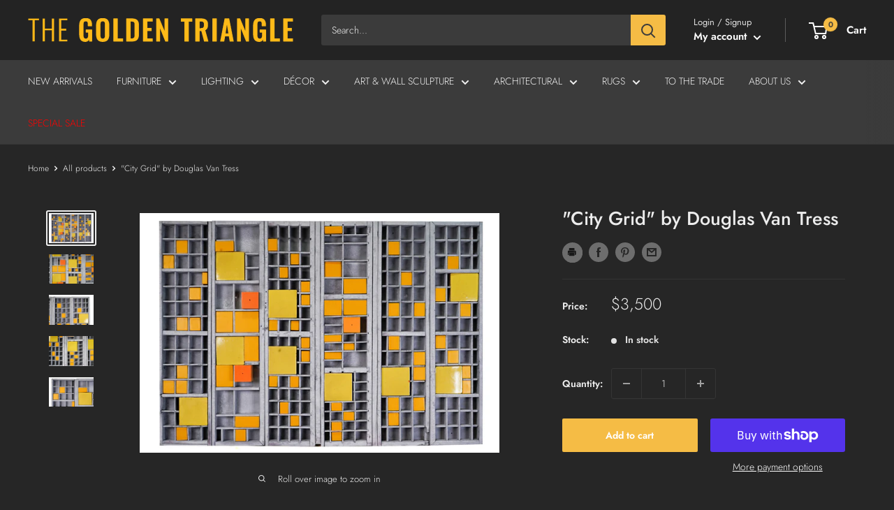

--- FILE ---
content_type: application/javascript; charset=utf-8
request_url: https://searchanise-ef84.kxcdn.com/preload_data.1m7Z4R3Z3u.js
body_size: 9323
content:
window.Searchanise.preloadedSuggestions=['art deco','coffee table','blue and white','side table','ceiling panel','dining table','console table','wall art','eaton collection','fu dogs','fu dog','bar cabinet','leather chair','altar table','british colonial','chinese chest','indian door','lotus flower','red lacquer','blessing swans','bar table','leather chairs','willy guhl','coffee tables','candle holder','side chest','book case','wall mirrors','teak wood','chinese chair','chinese cabinet','lounge chair','teak table','tea table','round table','table decor','foo dogs','wood carving','garden decor','chinese furniture','bar cart','table lamp','console tables','betel nut box','floor lamp','dining chairs','art deco style','mid century modern','korean wedding chest','buddha sculpture','carved panel','japanese tansu','red chair','han dynasty','face painting','chinese sideboard','blanket chest','wood table','lotus flowers','water cooler','carved teak','wood panel','indian carved frame','end table','marble table','red gold','from nagaland','wood doors','art deco table','tent sale','indian art deco','french urn','club chairs','chinese sign','celadon vase','indian art','club chair','side tables','oil painting','ginger jar','chinese stool','cocktail table','day bed','willy rizzo','french chair','andrew ek','french art deco','wall decor','art deco chair','paul michel','print blocks','blessing swan','french mirror','sculpture on stand','lacquer ware','karcag glass vase','chinese table','teak bookcase','a wooden','thai teak wood','brass pot','cement mold','foo dog','scholars stone','low table','plant stand','alter table','re lacquer','table lamps','george greene','korean chest','bedside chest','wedding chest','old wood','brass figure','front doors','teak panel','wooden wheel','whimsical elephant','french table','ceramic vase','david winn','hungarian chair','low bench','murano glass','chinese bench','mid century','altar tables','gold leaf','chinese red','pulley wheel','veranda chairs','sale items','from nepal','book shelves','gold frame','good chemistry','betel nut','carved panels','glass vase','writing desk','candle holders','garden stool','the eaton collection','indian chest','temple flowers','art wall','paper mache','fine china','indian lamp','chest of drawer','night stand','art do','chinese side table','metal stand','japanese screens','chinese horse','ceiling light','a teak wood','offering urn','tea set','carved stone','golden triangle','chinese panels','coffe table','chinese door','outdoor table','food box','naga panel','buddha statues','carved flower','hand carved','wood sculpture','deco bar','african stool','tv wall','marble stool','garden egg','story panel','terra cotta','wall clock','elephant head','indian print blocks','chinese altar table','work table','a pair','red chairs','gold mirror','chinese console','jewelry box','dining chair','burmese betel nut box','art work','arm chairs','storage chest','socialist chair','teak wood carpenter bee','apsara goddess','address for golden triangle','french sideboard','indian mirror','deco table','thai carving','green table','french deco','foo lion','hungarian chairs','lacquer box','chest of drawers','coat rack','hat molds','burmese offering urn','game table','red lacquer ware','market place','book cabinet','wall birds','burmese lacquer','wear consis','chinese coffer','stone garden','teak wood bee','wall panels','fu lion','side tabl','sliding coffee table','side board','entry table','all paintings','wall panel','chinese be','wooden wheel pulley','wooden bees','pair stone','table leg','hungarian deco','french end table','chinese stone','modernist bookshelf','dining tables','fireplace mantle','teak wood mirror','hat mold','bedside chests','rice field','french doors','pedestal tables','shelf unit','karcag glass','flower pot','swivel chairs','tv cabinet','brutalist chair','low arch','stone columns','lighting fixtures','chinese low table','end tables','chinese bed','thai teak','japanese hibachi','art deco chairs','alter tables','chinese window','low chest','teak wooden sculpture','gold wooden','thai gong','teak dining table','table top','blue and white porcelain vase','grand haveli','wooden door','burmese offering urns','green temple','rain drum','teak flower','jewelry cabinet','indian table','buddha hand','dining room','pair marble','small table','wooden pillar','red cabinet','display cabinet','bed table','in china','cocktail bar','chinese vase','buddha figure','outdoor planters','blessing angels','japanese storage','room divider','pair of chairs','blessing angel','chinese side board','window screen','standing screens','tang horse','book shelf','small chest','luxurious pillows','horse shoe','indian bench','thailand bee','book cases','set of 4','carved teakwood','go board','double happiness','greeting angel','decorative pillow','square table','glass bowl','set of 6 chairs','chinese doors','bi disc','wheel pulleys','tea pot','love seat','cloud motif','wooden box','indian doors','dining set','butterfly cabinet','water jar','set of 3','offering tray','indian cabinet','chinese marble','set of 6','wooden wall','wood panels','foo lions','blue vase','naga tray','india w','hungarian table','pair of','chinese chairs','japanese kotatsu','indian mansion','cast iron','brutalist chest','red lacquered','room partition','work bench','bronze hibachi','pumpkin lighting','art deco swivel chairs','metal cabinet','of stone','tree of life','nagaland hand-carved','shang dynasty','art deco coffee table','elephant chair','for golden triangle','indian side table','cane chair','large art','ancient china','chinese lions','chest of','indian set up','outdoor sculpture','vintage tab stainless steel and glass coffee table gallotti & radice','hanging lighting','ceiling panels','carved box','fireplace mantel','mid-century modern','chinese screen','indian sculpture','fret work','root console','kang chest','wood tray','indian candle','gold paint','wooden bowl','stone stool','brown leaf','deco chairs','thai blessing swan','small side table','bar stool','italian lamp','art deco bookcase','wooden ele','round dining table','side cabinet','bistro table','pine table','lotus carved','french door','black lacquer','bauhaus-inspired bar','media stand','northern thailand','wedding chests','tikka box','vintage abacus','vases and','butterfly chest','porcelain flower jar','teakwood mirror','scholar rock','furniture legs','table set','antique thai','earth spirit','wood basket','carving panel','print block','floor lamps','butterfly style storage chest','metal pot','marble coffee table','british colonial chairs','indian mask','hungarian bookcase','rice basket','cow bells','cabinet w d','votive holder','wooden sculpture','ox blood','a burl wood cocktail','art deco asian','thai vase','wedding cloche','chinese scholar','burma teak','chinese box','british colonial cabinet','spirit house','chinese stand','tansu chest','indian daybed','indian textile','burl wood','pulley wheels','indian box','wall lamps','carved marble stool','painting table','thai angels','chinese lacquer','fruit bowl','chinese butterfly','cast iron urns','printer tray','rice pounder','will guhl','wanlop hansunthai','wall shelf','wood wall','hungarian glass','teak coffee table','zach weber','blue and white lamp','spirit birds','buddha head','french console','plant pots','low chair','wine stopper','qing dynasty','wheel sculpture','wall hanging','carved dragon','a low arch','chinese limestone','elephant art','indian pot','chinese case','japanese wall clock','burmese betel lamp','arm chair','file cabinet','han groom','lotus panel','a low chest','bronze sculpture','wall mounted table','tomb pottery','privacy screen','art do chairs','wood head','1930\'s chairs','cement molds','art deco pedestal table','red coffee','art deco cabinet','writing table','carved bookcase','bat table','book ends','9 burmese betel','chinese wood','chinese pottery','deco chair','red box','red chinese','deco tables','antique chinese','red wood','art deco mirror','burmese offering','red mirror','half round','sun burst','mirror frame','six dining','double door','louis xiv mirror','long table','a brass figure of a caparisoned elephant','french dining table','old doors','brass trim','low cabinet','art deco dining table','fren urn','wood grain','han dynasty terracotta figure','french stool','teddy bear','elmwood cabinet','brass sideboard','art nouveau','wooden wall piece','african door','garden urn','black wood','apple pot','center table','alfred corneau','asian style','side tables and','italian light','burmese lacquer ware','wall shelves','wood carving sculpture','red gate','wood bowl','carved marble table','the passionate city','vintage wood parat','pi xiu','vintage coffee table','bar tables','stone ni','mao figure','chinese fu dog','mid century murano glass','offering vessel','tansu chests','art deco teak bookcase','bed cover','english cabinet','burmese bowl','burmese box','bar chair','red bowls','temple bell','mirror pair','lotus flower ceiling light','contemporary painting','british colonial chest','tribe totem','dragon leg','mon pot','white chair','day beds','a teak mirror','tang pottery','curio cabinet','cow bell','teakwood lotus','temple lions','chinese drawer','chinese round water basin','three leaves','flower panel','carved flowers','wooden buddha','bistro chair','tv art','thai celadon','golden kitchen','wine decanter','marble bowl','chinese shelf','carved ceilin','world map','copper pot','small tables','chinese storage','chinese square','french cabinet','wood figure','spanish table','stone candle','crackle wood','t.v wall','han dynasty horse','indian window','media console','lacquer cabinet','sales counter','round coffee table','stupa finial','lanna thai','lotus carving','corner cabinet','wall grid','brass coffee table','vintage leather chair','monks bed','red console','bar stools','miller beach','a flower panel','thai wood','teaching panel','table with','red trays','wall screens','nigerian nupe','british colonial daybed','iron furniture','french provincial','wine tables','art deco side chest','door panels','pair of chest','indian panel','gong bearers','wood jewelry','outdoor wall sculpture','a blue and white porcelain vase','large pumpkin','low architectural','douglas vantress','nigerian nupe stool','george green','chinese food box','doug van tress','loung chairs','bedroom furniture','parisian lighting','stone plate','temple flower','chinese teakwood sign','candle sticks','painted chest','betel box','indian chair','circular reasoning','dining tabl','a carved teakwood panel','hand blown','light fixture','indian lantern','dog on','desk lamp','chinese ches','han glazed','painted screens','deco display cabinet','betel nut boxes','hour glass','hat box','a wooden naga-tribe totem','brass urn','storage box','thai chair','gray chairs','wooden food','chinese painting','side chairs','lounge chairs','new art','carved stool','chinese mirror','ming furniture','tansu storage','foot stool','side oard','column base','loung chair','sandstone diya','golden chair','small trays','arts and crafts','chinese red-lacquered','jade vessels','eaton house','low console','thai bowl','earth spirits','carved blessing swans','guan yu','book end','storage coffer','pair of stools','greeting angels','scholars rock','pagoda red','a carved','chinese table with cloud motif','wood birds','food trays','salvage one','sofa table','club leather chair','thai wooden','wash board','chip and dale','haveli mansion','ceramic vessel','ceiling pane','french lounge chairs','floor sculpture','art deco side table','chinese altar','jewerly box','rocking chair','space age','tian jin','carved wood elephant head','red lacquer tray','chinese porcelain','camel bone','teak chairs','chinese washboards','radio cabinet','burmese table','picture frame','teak chair','neck vase','moving top table','wall tile','wood thai','teak sculpture','betel nut lamp','round side table','brass bowl','british colonial teak wood piece','small cabinet','french sign','brass table','burmese bell','naga table','egg chair','french chinoiserie','hammered brass pot','rice bin','stone lions','teak wooden sculpture thailand','side table art deco','pumpkin lamp','anglo indian','blue and white tall','city grid','street lamp','iron hanging lamp in pumpkin shape','red chinese chair','limestone basin','art deco ch','stool in wood','stone pot','zodiac wall art','chinese gilt','vintage italian table','cabinet metal','table marble','marble a boy','wood bookcase','chinese ancestral','teak armchair','chinese end table','blue and white jar','blue and white ceramic jar','teak shelf','colonial bookcase','photo frame','big blue and base','fireplace fender','leather brass','teak dining chairs','wood lotus','wood carved screen','carved ceiling panels','was board','future past','art deco desk','wooden block','four beauty','iron bell','four beauties','set of print','teakwood table','stone drums','marble stools','marble drum','chinese ming style','wooden hand carved','a nagland wooden jar','french jar','glass jar','art deco shelf','shelf display','thai pediment','a chinese marble','burmese head','copper coffee table','teak flowers','cement indian','teak panel triangle','art deco armchair','dining can','long console','black cabinet','lost wax','books shelves','stone large horse','john the baptist','kitchen cabinet','burmese ok','naga be','teak lattice screens','indian art deco side table','19th century stand','chinese tv','korean chest with','metal urn','door handle','small box','small jar','marble foo dogs','wooden wall installation','pedestal table','japanese door','blue velvet','bronze rain drum','china box','chinese dog','dry bar teak','pedestal bowl','dinning table','monumental arch','wall trees','chinese gold','wooden ware','indian punjab','iron urn','stone table','entryway console','stone base','stone column','stone plinth','mah jong','collection of lacquerware','gt rug','indian brass','round art deco','blue table','butterfly style storage chests','art deco lounge chairs','hand carved sculpture','phoenix dragon','flower lotus','cabinet door','indian gate','bauhaus chest','bauhaus chair','chinese blanket','british colonial teak bookcase','oak table','mid century lamp','70s chrome','chettinad column','mid century chests','hat chair','green stone','bedside be','indian temple','display shelf','scholar’s stone','zig zag','mirror red','brass figure of an elephant','brass elephant','ivory bone','tie dye','walnut desk','art deco bookcas','chinese alter','chair cushions','art deco mirrors','glass lamps','bedside table','tou he','lotus flower headboard','wedding box','flower wall','music angel','wall mounted','western art','thai flower','french trumpet','deco table with stools','art deco style desk','indian arch','art deco come','pistillo sconce','french stone','art deco bar','french pot','carved panel horizontal','wood screen','deco coffee table','indian wedding','religious art','stippled copper','carving 4 x 8','a pair of stone chinese fu dogs','chinese fu dogs','from morocco','rosewood mirror','indian musician','stone planter','official chair','tall back','window frames','tibetan rugs','tibetan rug','bar stoo','old window frames','red lacquer table','rose wood mirror','antique trim','wine ewer','a chinese console','carved flower panels','chinese blanke','a chinese storage trunk','art deco lounge','fu do','brass blue and white','italian arch','chinese stools','arch way','french leather','french leather chair','british colonial dining table','side by side drawers','garden seating','pair of deco','brutalist console','flow blue','bamana tribe','round chair','red lacquer platters','cocoon chairs','door way','wood rice','these apostles','large painting','teak screens','asian ceramic','guardian lion','walnut altar table','italian chandelier','david win','wall doors','wooden flower','lattice panels','teak lotus flower','indian altar table','louver wall','wall wood carving','metal sculpture','chinese side chest','chinese panel','silver leaf','chinese base','hungarian arm chairs','han dynasty terra cotta','round ding room tables','chinese hors','a pair of art deco chairs','wood mold','naga food tray','floating shelf','art deco sideboard','large cabinet','square chinese stools','moving table','golden swans','teak bench','outdoor tables','young boy','a northern thai','an indian carved arch modified into bookshelf','the grand haveli','han figure','outdoor stone table','space chair','split back','stone top','small lamps','wooden elephant','mid century modern italian sconce','teak stool','ming side chest','good luck','good fortune','chinese lion','and shelves','gio ponti','wooden riser','distinctive cauldron','chinese door frame','wooden wheel art','marble lions','indian wooden mask','deer sculpture','wood bracket','white sculpture','ancestor figures','indian benc','chip an','french chandelier','round teakwood','warring states','king bed','narrow cabinet','stone panel','french harvest oak wood table','stone planters','naga rice','wooden bench','french chairs','stool table','butterfly shaped','ceramic mao','carve teak lotus','pair of horses','table top deco','teak dining','pair cabinets','chair cushion','chinese shrine','wooden cowbell','out side furniture','french box','store fixture 2','robe rack','playing drums','painted storage chest','our history','lake forest','chinese black lacquer carving','head board','budapest chair','oval table','living room','sliding door','carved wooden box','british colonial table','wine table','low long table','show piece','garden drum','decoration ball','burmese manuscript','thai wall panel','wood carving bee','a whimsical figure of a horse','stone plinths','horse show','needle chair','japanese shoji','wood cherubs','burmese script','a carved wooden buddha\'s hand in a form of abhaya','teak bee','wooden bee','burmese book','indian room partition','deco dining','vintage art deco','ware bowl','lanna thai box','indian vintage stone','korean wedding','chinese courtyard chair','chrome leg','silver hand','carved altar table','english chair','incense burner','late qing chinese with drawers','iron pillar','set of 6 chair','modernist chair','a teak wood sculpture','teak wood sculpture','passionate city','a chinese low coffer','vintage wood tray','bleached wood','indian doug bowl','sun flower','indian dough bowl','sideboard 12 drawer','qing table','green chair','blue and whit','corner table','indian niche','louver doors','veranda louver','5 drawer chest','black lacquer box','red lacquer food box','oak bistro','han vase','decorative stands','tree root console table','green vessel','indian shrines','a monumental','limestone table','blue and white stool','a set of european','store fixture','arm chair art deco','art deco dining chair','betel nut box lamp','table base','pumpkin shape','stone mortar','vintage beveled','scroll table','mansion door','horse shoe chairs','indian mosaic','neolithic jar on stand','chinese screens','chinese room screens','chinese room dividing screens','room screen','fabric print block','chinese sculptures','tea chest','han potter','outdoor planter','indian wooden','thai apsara','fu lions','wood tv','custom art','planter stand','chest korean','indian tiles','low cabinets','chinese jar','brutalist sideboard','manu script','bea on a stand','low k','burmese teakwood lacquer','white glass','chinese demilune hall table','and wood screen','kwang jean park','glazed vessel','han pottery','serving cabinet','tansu cabinet','low kang','a teakwood carving of an orchid','french painting','indian sandstone','revival chest','monumental pot','stool stone','lantern french','folk art','chinese kitchen','moon cake','mounted sculptures','offering urns','ceiling flower','red table','wood console','green pot','70s ta','ice cre','thailand be','ancestor painting','red celadon','british colonial display','small cabinet or','indian ceiling','red lacquer bowl','indian storage','red lacquer ware decor','wall flowers','blown glass','teakwood box','wood organic','thai ceiling','dame devant','french street','prayer figures','lotus flower wall','custom cement molds wall','city rid','french lounge chair','21c01 sideboard','tru ks and boxes','nandi bull','lotus pot','tang-inspired horse','gilded blessing','metal sign','thai sukhothai celadon vase','garden sculpture','indian bed sheet','burmese betel','burmese lacquerware','leather club chair art deco','chinese bucket','french storage','teak mirror','jacket patch','mirror frames','flowers wall','blue clouds','small chair','white and','ceramic stools','accent chairs','dragon base','small end table','thai teak mirror','size varies','mid-century coffee table','pine by','iron hanging lamp','book cab','carved planter','night day','glazed pot','middle eastern scene','glass lamp','roof tile','chinese kitchen cabinet with lattice doors','bed coffee table','walnut wood console','light sconces','monks would','teak ceiling panel','deco console','india box','chinese scholars table','india table','oval mirror','globe brass','scholars table','indian plates','offering lamp','italian chair','teak thai','bronze wall','u shape','danish sideboard','african shield','table for','mirrors for','set of doors','palace entrance','hungarian side table','round walnut veneer table','oil lamp','french club','face paintin','match book','round carved teak lotu','leather club chair','brutalist armchair','chinese kitchen cabinet','wing back','art deco chest','glass leg','vase thai','wood molds','walnut veneer console table','where to','set of four columns','modernist console','chinese wine tables','wooden cow bell','chinese wood panels','bras pot','art deco altar table','red sideboard','thai angel','campaign chest','english box','for a','small bowl','teak tabletop','temple offering','spanish painting','teakwood tray','wooden house','marble dogs','garden pot','steel tube','wine jars','apsara hand','chinese rectangular tea table','stone candle holder','deux corp','neolithic vessel','japanese drawer','round mirror','tang pottery lady','french walnut panel','stone room','lotus wal','courtyard sale','bronze bowl','china vase','chinese coffee','pair of hat chair','french street lamp','21t01250 pair','bell with stand','round art deco side table','glass rose','big flower','window panel','john baptists','chinese lady painting','kwang chest','gold monk','french walnut','vintage chinese or','buddhist doors','glass cloche','light the way','chair lounge','antique screw','wooden pulleys','console hall table','cambodian head','small accessories','lacquer container','asian antique door','french ur','wood ladder','ranma transom','a dress','family crest','storage tansu','burmese lacquer bowl','deux corps','water feature','chinese carved panel','spanish baroque','black steel','art construction','funerary figure','british colonial veranda','walnut bookcase','lanna table','square dining tables','marble elephant','blue an white','a pair of tang dynasty 618-907 ce pottery earth spirit figures','offering bowl','bowl set','a pair of petite modernist lounge chairs','red lacquer chest','portable iron','trestle table','round pedestal','doli palanquin','lana table','a vintage box','pendant lamp','bust of a','a chinese scholars','the last','entrance doors','jade dealer','glass cover','small desk','da vinci','burmese urns','oval dining','biomorphic planter','rose mirror','chinese rug','pine wood','japanese bronze','hanging lamp','japanese chests','solid top','naga trays','a teak wood bookshelf','french oak table','interior lights','rattan chairs','green hungarian','ceramic vases','demi lune table','white ceramic','art deco dining','storage trunk','ground floor','carved birds','korean blanket chest','deco bookcase','three leaf','french oak','art deco tea','polar bear','court lady','trestle bench','red chesterfield','teakwood carving','wine rack','burmese lamps','eames chairs','dining room table','architectural column','teakwood cabinet','louis xiii armchair','offering set','french bar sign','japanese storage chest','japanese objects','ceramic sculpture','michael thompson','are items','room panels','chinese figure','carved tray','turkish hand-knotted','han dynasty jar','wheel pulley','marmite planters','garden egg chairs','garden wall','british colonial chest of drawers','1 of burmese offering urns','china dynasty','do dogs','vessel lacquered','dowry box','porcelain jar','philip and','bi disk','large panels','marble elephants','paintings explore','table high','french desk','blue base','cracked-glass vases','with insects','wingback chairs','chest sideboard','hollywood regency','porcelain ceramic','two sided','french panel','blanket chests','brass mirror','quin dynasty','wash table','a bench','glass base','indian day bed','round walnut','chrome coffee table','vintage japanese','dinin table','low tables','dry bar','palisander wood','iron hanging lamp in pumpkin shape m','set of 2','wall unit','chinese console table with drawers','celadon lamp','black chairs','teak ceiling panels','chinese red cabinet','ancestor figure','han dynasty glaze','coffee table cocktail','japanese ceramic','teak wood tray','antique doors','terra cotta pottery','ming dynasty','carved teakwood x','vad trevare','round dining','display pedestal','ming dining table','of greeting angel','his travels','temple bells','pedestal side','french dining','curved armchair','long cabinet','carved wall art','chinese stands','tansu storage cabinet','wood block','chairs teak','tansu on stand','water color','coffee table movable','bench for hallway','lime stone','british teakwood room','wall cabinet','white opaline','chinese guard lions','machine age','chinese lattice screen wall','spirit houses','chicago chemistry','india day bed','low sideboard','or altar tables','ink well','lock box','spanish mirror','cabinet mirror','french metal table','han soldier','fu dog panels','carving window','offering vessel lacquered black','bells dating','medium carved','celadon originated','mahogany sideboard','garden stone light','bar sign','glass bottle','chair man','carved panels 4 x 8','carved marble','big pot','dining table round','l lamp','art deco lighting','offering vessel lacquered','deco tray','monumental door','chinese armchair','chair set','cho fa','hebei province','door surround','tray table','ding table','plank of wood','glass box','high small table','maple table','court yard','stone sculpture','dogon ladder','pair dog','bone inlay','wooden gong bearers','cambodian king','dragon birds','thai suk','chine clothing cabinet','lion paws','two piece tansu','hammered brass','porcelain ginger jar','buddha torso','entry way','burmese lacquer offering box','teak daybed','peasant painting','dynasty narrow','walnut chairs','green ceramic','tiger wood','art deco dining chairs','walnut side ches','painted box','ceramic chinese','apsara head','ray eames','british colonial chair','hand-blown glass','brass bells','chinese pot','wood carved chinese','chinese bookshelf','square dining table','wagon wheels','china cabinets','a wooden facade','lotus temple','italian frame','red chest','large mirror','vintage pot','table with stone top','chinese narrow bench','carved fu dog','asian wood','japanese porcelain','gothic sofa','water pot','india rug','french oak dining table','southeast asian','red art','bench for','display cabinets','black doors','custom furniture','chine stool','child toy','indian swing','chinese plate','wooden tray','high chairs','thailand ceiling','solid brass fireplace fender','french side','glass dragon','french cart','guardian lions','dowry chest','mill stone','italian desk','chinse chest','low kwang','chairman mao','unglazed vessel','kajonjit yanaphan','a wooden daybed','thai vase blue','door table','red bowl','burmese black lacquer ware box','bras gong','paul m','floor screen','gold flowers','table sliding','chinese panel doors','water carafe','indian bowl','indian textile print','hsun ok','chair hungary','teak stand','coffee table chrom','chinese kitchen storage cabinet','dragon vase','solid teak dining table','teak wood dining table','art deco lounge chair','gert nyström','carved wood god wall art','pair of urn','puppet lamp','wear cons','mid century modern coffee table','blue glass','vase stand','red shelf','leather sofa','bench low','narrow shelf','wooden molds','chinese side chest with restoration','french holophane glass street lamp','thai water carafe','chinese raincoat','mud man','shoji screen','colonial cabinet','pair of scandinavian bar stools','carved ceiling panel','accent table','chinese table from reclaimed elm','decorative bowl','figure of a goddes','korean step','c 1900 british raj burmese bookcase from solid teak','outdoor benches','triangle cabinet','bookcase art deco','antique door','carved capital','eames chair','architectural fragment','african piece','round-corner low','stone plat','hungarian armchair','porcelain ginger','carved plant','on rice paper','custom upholstery','northern thai water carafe','lacquered bowl','desk chair','burmese lacquer basket','teak india','carving flower','lions paw','tall china','eaton villa','20th century','custom lamp made from reclaimed wood','carved fu dogs','three leg','large india','table by paul michel','red lacquer trays','the grand','door frame','british colonial teak wood bookcase','wood carving wall','a vintage globe','art deco round table','enchanted garden','china cabinet','a tall','stained glass','cabinet burma','yea set','indian day','art deco console','val saint lambert','scholar\'s stone','indian carved','chinese game table','french farm table','lacquer tables','a globe','tang dynasty','a british colonial campaign chest'];